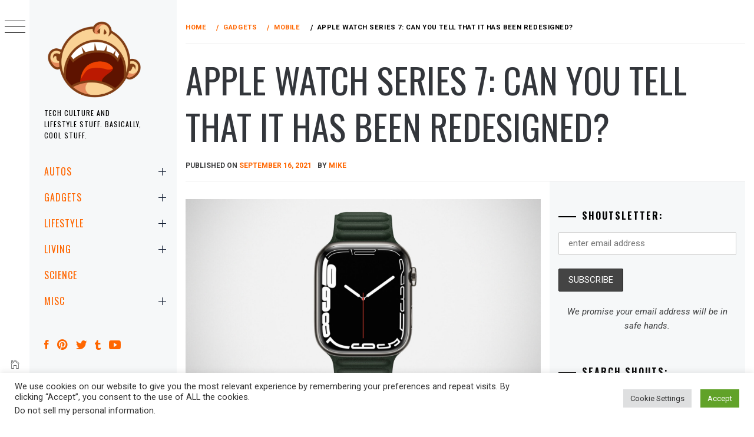

--- FILE ---
content_type: text/html; charset=utf-8
request_url: https://www.google.com/recaptcha/api2/anchor?ar=1&k=6LcAxQYjAAAAAKZZUEfD1juCbBrME2snZ3ePf3ls&co=aHR0cHM6Ly9taWtlc2hvdXRzLmNvbTo0NDM.&hl=en&v=PoyoqOPhxBO7pBk68S4YbpHZ&size=invisible&anchor-ms=20000&execute-ms=30000&cb=auxfyg4jug9t
body_size: 48592
content:
<!DOCTYPE HTML><html dir="ltr" lang="en"><head><meta http-equiv="Content-Type" content="text/html; charset=UTF-8">
<meta http-equiv="X-UA-Compatible" content="IE=edge">
<title>reCAPTCHA</title>
<style type="text/css">
/* cyrillic-ext */
@font-face {
  font-family: 'Roboto';
  font-style: normal;
  font-weight: 400;
  font-stretch: 100%;
  src: url(//fonts.gstatic.com/s/roboto/v48/KFO7CnqEu92Fr1ME7kSn66aGLdTylUAMa3GUBHMdazTgWw.woff2) format('woff2');
  unicode-range: U+0460-052F, U+1C80-1C8A, U+20B4, U+2DE0-2DFF, U+A640-A69F, U+FE2E-FE2F;
}
/* cyrillic */
@font-face {
  font-family: 'Roboto';
  font-style: normal;
  font-weight: 400;
  font-stretch: 100%;
  src: url(//fonts.gstatic.com/s/roboto/v48/KFO7CnqEu92Fr1ME7kSn66aGLdTylUAMa3iUBHMdazTgWw.woff2) format('woff2');
  unicode-range: U+0301, U+0400-045F, U+0490-0491, U+04B0-04B1, U+2116;
}
/* greek-ext */
@font-face {
  font-family: 'Roboto';
  font-style: normal;
  font-weight: 400;
  font-stretch: 100%;
  src: url(//fonts.gstatic.com/s/roboto/v48/KFO7CnqEu92Fr1ME7kSn66aGLdTylUAMa3CUBHMdazTgWw.woff2) format('woff2');
  unicode-range: U+1F00-1FFF;
}
/* greek */
@font-face {
  font-family: 'Roboto';
  font-style: normal;
  font-weight: 400;
  font-stretch: 100%;
  src: url(//fonts.gstatic.com/s/roboto/v48/KFO7CnqEu92Fr1ME7kSn66aGLdTylUAMa3-UBHMdazTgWw.woff2) format('woff2');
  unicode-range: U+0370-0377, U+037A-037F, U+0384-038A, U+038C, U+038E-03A1, U+03A3-03FF;
}
/* math */
@font-face {
  font-family: 'Roboto';
  font-style: normal;
  font-weight: 400;
  font-stretch: 100%;
  src: url(//fonts.gstatic.com/s/roboto/v48/KFO7CnqEu92Fr1ME7kSn66aGLdTylUAMawCUBHMdazTgWw.woff2) format('woff2');
  unicode-range: U+0302-0303, U+0305, U+0307-0308, U+0310, U+0312, U+0315, U+031A, U+0326-0327, U+032C, U+032F-0330, U+0332-0333, U+0338, U+033A, U+0346, U+034D, U+0391-03A1, U+03A3-03A9, U+03B1-03C9, U+03D1, U+03D5-03D6, U+03F0-03F1, U+03F4-03F5, U+2016-2017, U+2034-2038, U+203C, U+2040, U+2043, U+2047, U+2050, U+2057, U+205F, U+2070-2071, U+2074-208E, U+2090-209C, U+20D0-20DC, U+20E1, U+20E5-20EF, U+2100-2112, U+2114-2115, U+2117-2121, U+2123-214F, U+2190, U+2192, U+2194-21AE, U+21B0-21E5, U+21F1-21F2, U+21F4-2211, U+2213-2214, U+2216-22FF, U+2308-230B, U+2310, U+2319, U+231C-2321, U+2336-237A, U+237C, U+2395, U+239B-23B7, U+23D0, U+23DC-23E1, U+2474-2475, U+25AF, U+25B3, U+25B7, U+25BD, U+25C1, U+25CA, U+25CC, U+25FB, U+266D-266F, U+27C0-27FF, U+2900-2AFF, U+2B0E-2B11, U+2B30-2B4C, U+2BFE, U+3030, U+FF5B, U+FF5D, U+1D400-1D7FF, U+1EE00-1EEFF;
}
/* symbols */
@font-face {
  font-family: 'Roboto';
  font-style: normal;
  font-weight: 400;
  font-stretch: 100%;
  src: url(//fonts.gstatic.com/s/roboto/v48/KFO7CnqEu92Fr1ME7kSn66aGLdTylUAMaxKUBHMdazTgWw.woff2) format('woff2');
  unicode-range: U+0001-000C, U+000E-001F, U+007F-009F, U+20DD-20E0, U+20E2-20E4, U+2150-218F, U+2190, U+2192, U+2194-2199, U+21AF, U+21E6-21F0, U+21F3, U+2218-2219, U+2299, U+22C4-22C6, U+2300-243F, U+2440-244A, U+2460-24FF, U+25A0-27BF, U+2800-28FF, U+2921-2922, U+2981, U+29BF, U+29EB, U+2B00-2BFF, U+4DC0-4DFF, U+FFF9-FFFB, U+10140-1018E, U+10190-1019C, U+101A0, U+101D0-101FD, U+102E0-102FB, U+10E60-10E7E, U+1D2C0-1D2D3, U+1D2E0-1D37F, U+1F000-1F0FF, U+1F100-1F1AD, U+1F1E6-1F1FF, U+1F30D-1F30F, U+1F315, U+1F31C, U+1F31E, U+1F320-1F32C, U+1F336, U+1F378, U+1F37D, U+1F382, U+1F393-1F39F, U+1F3A7-1F3A8, U+1F3AC-1F3AF, U+1F3C2, U+1F3C4-1F3C6, U+1F3CA-1F3CE, U+1F3D4-1F3E0, U+1F3ED, U+1F3F1-1F3F3, U+1F3F5-1F3F7, U+1F408, U+1F415, U+1F41F, U+1F426, U+1F43F, U+1F441-1F442, U+1F444, U+1F446-1F449, U+1F44C-1F44E, U+1F453, U+1F46A, U+1F47D, U+1F4A3, U+1F4B0, U+1F4B3, U+1F4B9, U+1F4BB, U+1F4BF, U+1F4C8-1F4CB, U+1F4D6, U+1F4DA, U+1F4DF, U+1F4E3-1F4E6, U+1F4EA-1F4ED, U+1F4F7, U+1F4F9-1F4FB, U+1F4FD-1F4FE, U+1F503, U+1F507-1F50B, U+1F50D, U+1F512-1F513, U+1F53E-1F54A, U+1F54F-1F5FA, U+1F610, U+1F650-1F67F, U+1F687, U+1F68D, U+1F691, U+1F694, U+1F698, U+1F6AD, U+1F6B2, U+1F6B9-1F6BA, U+1F6BC, U+1F6C6-1F6CF, U+1F6D3-1F6D7, U+1F6E0-1F6EA, U+1F6F0-1F6F3, U+1F6F7-1F6FC, U+1F700-1F7FF, U+1F800-1F80B, U+1F810-1F847, U+1F850-1F859, U+1F860-1F887, U+1F890-1F8AD, U+1F8B0-1F8BB, U+1F8C0-1F8C1, U+1F900-1F90B, U+1F93B, U+1F946, U+1F984, U+1F996, U+1F9E9, U+1FA00-1FA6F, U+1FA70-1FA7C, U+1FA80-1FA89, U+1FA8F-1FAC6, U+1FACE-1FADC, U+1FADF-1FAE9, U+1FAF0-1FAF8, U+1FB00-1FBFF;
}
/* vietnamese */
@font-face {
  font-family: 'Roboto';
  font-style: normal;
  font-weight: 400;
  font-stretch: 100%;
  src: url(//fonts.gstatic.com/s/roboto/v48/KFO7CnqEu92Fr1ME7kSn66aGLdTylUAMa3OUBHMdazTgWw.woff2) format('woff2');
  unicode-range: U+0102-0103, U+0110-0111, U+0128-0129, U+0168-0169, U+01A0-01A1, U+01AF-01B0, U+0300-0301, U+0303-0304, U+0308-0309, U+0323, U+0329, U+1EA0-1EF9, U+20AB;
}
/* latin-ext */
@font-face {
  font-family: 'Roboto';
  font-style: normal;
  font-weight: 400;
  font-stretch: 100%;
  src: url(//fonts.gstatic.com/s/roboto/v48/KFO7CnqEu92Fr1ME7kSn66aGLdTylUAMa3KUBHMdazTgWw.woff2) format('woff2');
  unicode-range: U+0100-02BA, U+02BD-02C5, U+02C7-02CC, U+02CE-02D7, U+02DD-02FF, U+0304, U+0308, U+0329, U+1D00-1DBF, U+1E00-1E9F, U+1EF2-1EFF, U+2020, U+20A0-20AB, U+20AD-20C0, U+2113, U+2C60-2C7F, U+A720-A7FF;
}
/* latin */
@font-face {
  font-family: 'Roboto';
  font-style: normal;
  font-weight: 400;
  font-stretch: 100%;
  src: url(//fonts.gstatic.com/s/roboto/v48/KFO7CnqEu92Fr1ME7kSn66aGLdTylUAMa3yUBHMdazQ.woff2) format('woff2');
  unicode-range: U+0000-00FF, U+0131, U+0152-0153, U+02BB-02BC, U+02C6, U+02DA, U+02DC, U+0304, U+0308, U+0329, U+2000-206F, U+20AC, U+2122, U+2191, U+2193, U+2212, U+2215, U+FEFF, U+FFFD;
}
/* cyrillic-ext */
@font-face {
  font-family: 'Roboto';
  font-style: normal;
  font-weight: 500;
  font-stretch: 100%;
  src: url(//fonts.gstatic.com/s/roboto/v48/KFO7CnqEu92Fr1ME7kSn66aGLdTylUAMa3GUBHMdazTgWw.woff2) format('woff2');
  unicode-range: U+0460-052F, U+1C80-1C8A, U+20B4, U+2DE0-2DFF, U+A640-A69F, U+FE2E-FE2F;
}
/* cyrillic */
@font-face {
  font-family: 'Roboto';
  font-style: normal;
  font-weight: 500;
  font-stretch: 100%;
  src: url(//fonts.gstatic.com/s/roboto/v48/KFO7CnqEu92Fr1ME7kSn66aGLdTylUAMa3iUBHMdazTgWw.woff2) format('woff2');
  unicode-range: U+0301, U+0400-045F, U+0490-0491, U+04B0-04B1, U+2116;
}
/* greek-ext */
@font-face {
  font-family: 'Roboto';
  font-style: normal;
  font-weight: 500;
  font-stretch: 100%;
  src: url(//fonts.gstatic.com/s/roboto/v48/KFO7CnqEu92Fr1ME7kSn66aGLdTylUAMa3CUBHMdazTgWw.woff2) format('woff2');
  unicode-range: U+1F00-1FFF;
}
/* greek */
@font-face {
  font-family: 'Roboto';
  font-style: normal;
  font-weight: 500;
  font-stretch: 100%;
  src: url(//fonts.gstatic.com/s/roboto/v48/KFO7CnqEu92Fr1ME7kSn66aGLdTylUAMa3-UBHMdazTgWw.woff2) format('woff2');
  unicode-range: U+0370-0377, U+037A-037F, U+0384-038A, U+038C, U+038E-03A1, U+03A3-03FF;
}
/* math */
@font-face {
  font-family: 'Roboto';
  font-style: normal;
  font-weight: 500;
  font-stretch: 100%;
  src: url(//fonts.gstatic.com/s/roboto/v48/KFO7CnqEu92Fr1ME7kSn66aGLdTylUAMawCUBHMdazTgWw.woff2) format('woff2');
  unicode-range: U+0302-0303, U+0305, U+0307-0308, U+0310, U+0312, U+0315, U+031A, U+0326-0327, U+032C, U+032F-0330, U+0332-0333, U+0338, U+033A, U+0346, U+034D, U+0391-03A1, U+03A3-03A9, U+03B1-03C9, U+03D1, U+03D5-03D6, U+03F0-03F1, U+03F4-03F5, U+2016-2017, U+2034-2038, U+203C, U+2040, U+2043, U+2047, U+2050, U+2057, U+205F, U+2070-2071, U+2074-208E, U+2090-209C, U+20D0-20DC, U+20E1, U+20E5-20EF, U+2100-2112, U+2114-2115, U+2117-2121, U+2123-214F, U+2190, U+2192, U+2194-21AE, U+21B0-21E5, U+21F1-21F2, U+21F4-2211, U+2213-2214, U+2216-22FF, U+2308-230B, U+2310, U+2319, U+231C-2321, U+2336-237A, U+237C, U+2395, U+239B-23B7, U+23D0, U+23DC-23E1, U+2474-2475, U+25AF, U+25B3, U+25B7, U+25BD, U+25C1, U+25CA, U+25CC, U+25FB, U+266D-266F, U+27C0-27FF, U+2900-2AFF, U+2B0E-2B11, U+2B30-2B4C, U+2BFE, U+3030, U+FF5B, U+FF5D, U+1D400-1D7FF, U+1EE00-1EEFF;
}
/* symbols */
@font-face {
  font-family: 'Roboto';
  font-style: normal;
  font-weight: 500;
  font-stretch: 100%;
  src: url(//fonts.gstatic.com/s/roboto/v48/KFO7CnqEu92Fr1ME7kSn66aGLdTylUAMaxKUBHMdazTgWw.woff2) format('woff2');
  unicode-range: U+0001-000C, U+000E-001F, U+007F-009F, U+20DD-20E0, U+20E2-20E4, U+2150-218F, U+2190, U+2192, U+2194-2199, U+21AF, U+21E6-21F0, U+21F3, U+2218-2219, U+2299, U+22C4-22C6, U+2300-243F, U+2440-244A, U+2460-24FF, U+25A0-27BF, U+2800-28FF, U+2921-2922, U+2981, U+29BF, U+29EB, U+2B00-2BFF, U+4DC0-4DFF, U+FFF9-FFFB, U+10140-1018E, U+10190-1019C, U+101A0, U+101D0-101FD, U+102E0-102FB, U+10E60-10E7E, U+1D2C0-1D2D3, U+1D2E0-1D37F, U+1F000-1F0FF, U+1F100-1F1AD, U+1F1E6-1F1FF, U+1F30D-1F30F, U+1F315, U+1F31C, U+1F31E, U+1F320-1F32C, U+1F336, U+1F378, U+1F37D, U+1F382, U+1F393-1F39F, U+1F3A7-1F3A8, U+1F3AC-1F3AF, U+1F3C2, U+1F3C4-1F3C6, U+1F3CA-1F3CE, U+1F3D4-1F3E0, U+1F3ED, U+1F3F1-1F3F3, U+1F3F5-1F3F7, U+1F408, U+1F415, U+1F41F, U+1F426, U+1F43F, U+1F441-1F442, U+1F444, U+1F446-1F449, U+1F44C-1F44E, U+1F453, U+1F46A, U+1F47D, U+1F4A3, U+1F4B0, U+1F4B3, U+1F4B9, U+1F4BB, U+1F4BF, U+1F4C8-1F4CB, U+1F4D6, U+1F4DA, U+1F4DF, U+1F4E3-1F4E6, U+1F4EA-1F4ED, U+1F4F7, U+1F4F9-1F4FB, U+1F4FD-1F4FE, U+1F503, U+1F507-1F50B, U+1F50D, U+1F512-1F513, U+1F53E-1F54A, U+1F54F-1F5FA, U+1F610, U+1F650-1F67F, U+1F687, U+1F68D, U+1F691, U+1F694, U+1F698, U+1F6AD, U+1F6B2, U+1F6B9-1F6BA, U+1F6BC, U+1F6C6-1F6CF, U+1F6D3-1F6D7, U+1F6E0-1F6EA, U+1F6F0-1F6F3, U+1F6F7-1F6FC, U+1F700-1F7FF, U+1F800-1F80B, U+1F810-1F847, U+1F850-1F859, U+1F860-1F887, U+1F890-1F8AD, U+1F8B0-1F8BB, U+1F8C0-1F8C1, U+1F900-1F90B, U+1F93B, U+1F946, U+1F984, U+1F996, U+1F9E9, U+1FA00-1FA6F, U+1FA70-1FA7C, U+1FA80-1FA89, U+1FA8F-1FAC6, U+1FACE-1FADC, U+1FADF-1FAE9, U+1FAF0-1FAF8, U+1FB00-1FBFF;
}
/* vietnamese */
@font-face {
  font-family: 'Roboto';
  font-style: normal;
  font-weight: 500;
  font-stretch: 100%;
  src: url(//fonts.gstatic.com/s/roboto/v48/KFO7CnqEu92Fr1ME7kSn66aGLdTylUAMa3OUBHMdazTgWw.woff2) format('woff2');
  unicode-range: U+0102-0103, U+0110-0111, U+0128-0129, U+0168-0169, U+01A0-01A1, U+01AF-01B0, U+0300-0301, U+0303-0304, U+0308-0309, U+0323, U+0329, U+1EA0-1EF9, U+20AB;
}
/* latin-ext */
@font-face {
  font-family: 'Roboto';
  font-style: normal;
  font-weight: 500;
  font-stretch: 100%;
  src: url(//fonts.gstatic.com/s/roboto/v48/KFO7CnqEu92Fr1ME7kSn66aGLdTylUAMa3KUBHMdazTgWw.woff2) format('woff2');
  unicode-range: U+0100-02BA, U+02BD-02C5, U+02C7-02CC, U+02CE-02D7, U+02DD-02FF, U+0304, U+0308, U+0329, U+1D00-1DBF, U+1E00-1E9F, U+1EF2-1EFF, U+2020, U+20A0-20AB, U+20AD-20C0, U+2113, U+2C60-2C7F, U+A720-A7FF;
}
/* latin */
@font-face {
  font-family: 'Roboto';
  font-style: normal;
  font-weight: 500;
  font-stretch: 100%;
  src: url(//fonts.gstatic.com/s/roboto/v48/KFO7CnqEu92Fr1ME7kSn66aGLdTylUAMa3yUBHMdazQ.woff2) format('woff2');
  unicode-range: U+0000-00FF, U+0131, U+0152-0153, U+02BB-02BC, U+02C6, U+02DA, U+02DC, U+0304, U+0308, U+0329, U+2000-206F, U+20AC, U+2122, U+2191, U+2193, U+2212, U+2215, U+FEFF, U+FFFD;
}
/* cyrillic-ext */
@font-face {
  font-family: 'Roboto';
  font-style: normal;
  font-weight: 900;
  font-stretch: 100%;
  src: url(//fonts.gstatic.com/s/roboto/v48/KFO7CnqEu92Fr1ME7kSn66aGLdTylUAMa3GUBHMdazTgWw.woff2) format('woff2');
  unicode-range: U+0460-052F, U+1C80-1C8A, U+20B4, U+2DE0-2DFF, U+A640-A69F, U+FE2E-FE2F;
}
/* cyrillic */
@font-face {
  font-family: 'Roboto';
  font-style: normal;
  font-weight: 900;
  font-stretch: 100%;
  src: url(//fonts.gstatic.com/s/roboto/v48/KFO7CnqEu92Fr1ME7kSn66aGLdTylUAMa3iUBHMdazTgWw.woff2) format('woff2');
  unicode-range: U+0301, U+0400-045F, U+0490-0491, U+04B0-04B1, U+2116;
}
/* greek-ext */
@font-face {
  font-family: 'Roboto';
  font-style: normal;
  font-weight: 900;
  font-stretch: 100%;
  src: url(//fonts.gstatic.com/s/roboto/v48/KFO7CnqEu92Fr1ME7kSn66aGLdTylUAMa3CUBHMdazTgWw.woff2) format('woff2');
  unicode-range: U+1F00-1FFF;
}
/* greek */
@font-face {
  font-family: 'Roboto';
  font-style: normal;
  font-weight: 900;
  font-stretch: 100%;
  src: url(//fonts.gstatic.com/s/roboto/v48/KFO7CnqEu92Fr1ME7kSn66aGLdTylUAMa3-UBHMdazTgWw.woff2) format('woff2');
  unicode-range: U+0370-0377, U+037A-037F, U+0384-038A, U+038C, U+038E-03A1, U+03A3-03FF;
}
/* math */
@font-face {
  font-family: 'Roboto';
  font-style: normal;
  font-weight: 900;
  font-stretch: 100%;
  src: url(//fonts.gstatic.com/s/roboto/v48/KFO7CnqEu92Fr1ME7kSn66aGLdTylUAMawCUBHMdazTgWw.woff2) format('woff2');
  unicode-range: U+0302-0303, U+0305, U+0307-0308, U+0310, U+0312, U+0315, U+031A, U+0326-0327, U+032C, U+032F-0330, U+0332-0333, U+0338, U+033A, U+0346, U+034D, U+0391-03A1, U+03A3-03A9, U+03B1-03C9, U+03D1, U+03D5-03D6, U+03F0-03F1, U+03F4-03F5, U+2016-2017, U+2034-2038, U+203C, U+2040, U+2043, U+2047, U+2050, U+2057, U+205F, U+2070-2071, U+2074-208E, U+2090-209C, U+20D0-20DC, U+20E1, U+20E5-20EF, U+2100-2112, U+2114-2115, U+2117-2121, U+2123-214F, U+2190, U+2192, U+2194-21AE, U+21B0-21E5, U+21F1-21F2, U+21F4-2211, U+2213-2214, U+2216-22FF, U+2308-230B, U+2310, U+2319, U+231C-2321, U+2336-237A, U+237C, U+2395, U+239B-23B7, U+23D0, U+23DC-23E1, U+2474-2475, U+25AF, U+25B3, U+25B7, U+25BD, U+25C1, U+25CA, U+25CC, U+25FB, U+266D-266F, U+27C0-27FF, U+2900-2AFF, U+2B0E-2B11, U+2B30-2B4C, U+2BFE, U+3030, U+FF5B, U+FF5D, U+1D400-1D7FF, U+1EE00-1EEFF;
}
/* symbols */
@font-face {
  font-family: 'Roboto';
  font-style: normal;
  font-weight: 900;
  font-stretch: 100%;
  src: url(//fonts.gstatic.com/s/roboto/v48/KFO7CnqEu92Fr1ME7kSn66aGLdTylUAMaxKUBHMdazTgWw.woff2) format('woff2');
  unicode-range: U+0001-000C, U+000E-001F, U+007F-009F, U+20DD-20E0, U+20E2-20E4, U+2150-218F, U+2190, U+2192, U+2194-2199, U+21AF, U+21E6-21F0, U+21F3, U+2218-2219, U+2299, U+22C4-22C6, U+2300-243F, U+2440-244A, U+2460-24FF, U+25A0-27BF, U+2800-28FF, U+2921-2922, U+2981, U+29BF, U+29EB, U+2B00-2BFF, U+4DC0-4DFF, U+FFF9-FFFB, U+10140-1018E, U+10190-1019C, U+101A0, U+101D0-101FD, U+102E0-102FB, U+10E60-10E7E, U+1D2C0-1D2D3, U+1D2E0-1D37F, U+1F000-1F0FF, U+1F100-1F1AD, U+1F1E6-1F1FF, U+1F30D-1F30F, U+1F315, U+1F31C, U+1F31E, U+1F320-1F32C, U+1F336, U+1F378, U+1F37D, U+1F382, U+1F393-1F39F, U+1F3A7-1F3A8, U+1F3AC-1F3AF, U+1F3C2, U+1F3C4-1F3C6, U+1F3CA-1F3CE, U+1F3D4-1F3E0, U+1F3ED, U+1F3F1-1F3F3, U+1F3F5-1F3F7, U+1F408, U+1F415, U+1F41F, U+1F426, U+1F43F, U+1F441-1F442, U+1F444, U+1F446-1F449, U+1F44C-1F44E, U+1F453, U+1F46A, U+1F47D, U+1F4A3, U+1F4B0, U+1F4B3, U+1F4B9, U+1F4BB, U+1F4BF, U+1F4C8-1F4CB, U+1F4D6, U+1F4DA, U+1F4DF, U+1F4E3-1F4E6, U+1F4EA-1F4ED, U+1F4F7, U+1F4F9-1F4FB, U+1F4FD-1F4FE, U+1F503, U+1F507-1F50B, U+1F50D, U+1F512-1F513, U+1F53E-1F54A, U+1F54F-1F5FA, U+1F610, U+1F650-1F67F, U+1F687, U+1F68D, U+1F691, U+1F694, U+1F698, U+1F6AD, U+1F6B2, U+1F6B9-1F6BA, U+1F6BC, U+1F6C6-1F6CF, U+1F6D3-1F6D7, U+1F6E0-1F6EA, U+1F6F0-1F6F3, U+1F6F7-1F6FC, U+1F700-1F7FF, U+1F800-1F80B, U+1F810-1F847, U+1F850-1F859, U+1F860-1F887, U+1F890-1F8AD, U+1F8B0-1F8BB, U+1F8C0-1F8C1, U+1F900-1F90B, U+1F93B, U+1F946, U+1F984, U+1F996, U+1F9E9, U+1FA00-1FA6F, U+1FA70-1FA7C, U+1FA80-1FA89, U+1FA8F-1FAC6, U+1FACE-1FADC, U+1FADF-1FAE9, U+1FAF0-1FAF8, U+1FB00-1FBFF;
}
/* vietnamese */
@font-face {
  font-family: 'Roboto';
  font-style: normal;
  font-weight: 900;
  font-stretch: 100%;
  src: url(//fonts.gstatic.com/s/roboto/v48/KFO7CnqEu92Fr1ME7kSn66aGLdTylUAMa3OUBHMdazTgWw.woff2) format('woff2');
  unicode-range: U+0102-0103, U+0110-0111, U+0128-0129, U+0168-0169, U+01A0-01A1, U+01AF-01B0, U+0300-0301, U+0303-0304, U+0308-0309, U+0323, U+0329, U+1EA0-1EF9, U+20AB;
}
/* latin-ext */
@font-face {
  font-family: 'Roboto';
  font-style: normal;
  font-weight: 900;
  font-stretch: 100%;
  src: url(//fonts.gstatic.com/s/roboto/v48/KFO7CnqEu92Fr1ME7kSn66aGLdTylUAMa3KUBHMdazTgWw.woff2) format('woff2');
  unicode-range: U+0100-02BA, U+02BD-02C5, U+02C7-02CC, U+02CE-02D7, U+02DD-02FF, U+0304, U+0308, U+0329, U+1D00-1DBF, U+1E00-1E9F, U+1EF2-1EFF, U+2020, U+20A0-20AB, U+20AD-20C0, U+2113, U+2C60-2C7F, U+A720-A7FF;
}
/* latin */
@font-face {
  font-family: 'Roboto';
  font-style: normal;
  font-weight: 900;
  font-stretch: 100%;
  src: url(//fonts.gstatic.com/s/roboto/v48/KFO7CnqEu92Fr1ME7kSn66aGLdTylUAMa3yUBHMdazQ.woff2) format('woff2');
  unicode-range: U+0000-00FF, U+0131, U+0152-0153, U+02BB-02BC, U+02C6, U+02DA, U+02DC, U+0304, U+0308, U+0329, U+2000-206F, U+20AC, U+2122, U+2191, U+2193, U+2212, U+2215, U+FEFF, U+FFFD;
}

</style>
<link rel="stylesheet" type="text/css" href="https://www.gstatic.com/recaptcha/releases/PoyoqOPhxBO7pBk68S4YbpHZ/styles__ltr.css">
<script nonce="Feb7M0a6AfWXhdqF0LlTuA" type="text/javascript">window['__recaptcha_api'] = 'https://www.google.com/recaptcha/api2/';</script>
<script type="text/javascript" src="https://www.gstatic.com/recaptcha/releases/PoyoqOPhxBO7pBk68S4YbpHZ/recaptcha__en.js" nonce="Feb7M0a6AfWXhdqF0LlTuA">
      
    </script></head>
<body><div id="rc-anchor-alert" class="rc-anchor-alert"></div>
<input type="hidden" id="recaptcha-token" value="[base64]">
<script type="text/javascript" nonce="Feb7M0a6AfWXhdqF0LlTuA">
      recaptcha.anchor.Main.init("[\x22ainput\x22,[\x22bgdata\x22,\x22\x22,\[base64]/[base64]/UltIKytdPWE6KGE8MjA0OD9SW0grK109YT4+NnwxOTI6KChhJjY0NTEyKT09NTUyOTYmJnErMTxoLmxlbmd0aCYmKGguY2hhckNvZGVBdChxKzEpJjY0NTEyKT09NTYzMjA/[base64]/MjU1OlI/[base64]/[base64]/[base64]/[base64]/[base64]/[base64]/[base64]/[base64]/[base64]/[base64]\x22,\[base64]\\u003d\\u003d\x22,\x22w44tw4/CmcK1wrcew5/DtMO7w4nDlkpadjN2YCxFMTDDh8Odw7jCmcOsZAtwEBfCssKIOmRrw7BJSkZGw6QpWxtIIMK+w5vCsgEXTMO2ZsOXR8Kmw555w63DvRtLw6/DtsO2RcKiBcK1GcObwowCdhTCg2nCusKpRMObNC/DhUEhED11wqguw7TDmMKDw59jVcOuwqZjw5PCoTJVwofDgRDDp8OdEjlbwqleNV5Hw4vCnXvDncK9HcKPXA8DZMOfwobCtxrCjcKncMKVwqTCt2jDvlgRFsKyLGHCs8Kwwok2wrzDvGHDtFFkw7dbcDTDhMK9KsOjw5fDjhFKTBVSW8K0dcKeMh/[base64]/[base64]/wq/[base64]/CrsKGX2fDuw3DhXnCs3Qdw45fYi/Cm8OVV8Kdw5rCkcKrw4XCg3wLNMKmSj/[base64]/CoSJpw5nDmsOYdlTCs1Z+PxXDvXjDrsKuZilKDHzCjWhjw7QpwqjCp8OdwrvDkUDDrcKgHsO3w4LCnTEgwrLCuy/[base64]/DsVTDi2HDjj5FwpDDpnkew6hOPExXw7fCviHDtcKrETx5CQzDuVvCgcKcAgXCtMOXw6JkFQAPw68Xf8K5EcKhwpxOwrcxfMOTWcKywqFow6LCimHCvMKMwrAhdcK3w5V+WXzCgmxbGcKvYMOsPsOoacKvRUDDhx3DvHnDoljDqh7DsMOMw5RKwohKwo7Cq8Kvw5/Cpkl8w4Q8CsK9wpPDlMKcw43ColYmLMKfbsKCw5cCcirDqcO+wqQpTsKqXMOhHlrDisKEw5p6BlcPdwXCsBXDkMO7EzTDgnROwp3CogjDmQ3DocKbDFHDnkHCrcOeQREdwrgFw6I/Y8KPTERRwqXCl1/CgcKiHVDCnBDCljlHw7PDoXLCkcOhwqvClSMFaMKiTsKlw59IS8Kuw584UcKdwqPCpB5zQAc4Qm3DuBQhwqRFZFAyQgN+w713wrTDjz18PsKERFzDjWfCsF/DrsOIScKdw6IPXyFZwqJKZUMZR8O8SXU0wpPDsB45wrN2F8KkMSgmIsOMw6bDl8OfwpzDmcOwWcOXwpQATMK4w5/DnsOLwrXDkVshCRvDomUQwpHCn03DmTIPwrpyMsOrwqfDocKdw4/DkMKDVk/DmCBiw4bCt8OydsOJw68OwqnDhwfDiHzCn3/CrQJ1fsOZFR7DqQ5/w7bDj0Y8w6Fmw7ptFG/Dg8KrFcOGVcKRdcOIY8KSZ8KGUDIPEMKATsOlREVJw67Ciy3Cj3vCqAfCk1PCm2Y7w4sUEMKPSF0jw4LDuGxBV2bCgmQawpDDuFPCkcKdw4DCrW4dw6vCiiQtwq/CisOCwqDDhMKFGmXCusKoHgEpwqwCwpRtwqXDoGnCtAzDp3FmSMKNw64hS8KLwpAoW3DDlsOsGSBABsKtw77DgDvClAcfLnFdw7fCmsO9ScO7w6htwqZzwp4ow5lsXMKzw4bDjcObFH3DosOZwo/[base64]/DlMK3w4PDtUBWw51Acj9/w6YWcGc6OX3Do8OWCUjChnLCr3/DpcOUAGTCu8KuHCfCsknCrUduPMO9wqfCnX7Dm3sbJ2zDhUvDlcKuwpEXBREIQsKLdMOSwpDCnsOnNA3DojjDpsOpEcO8wq3Dk8OdXFXDjFjDrx9pw6bChcOtAMOWV2lkcULCjMKjEsOwAMK1LUvCg8K5KMKPRRHCpi3DmsK8LsK+woAowr7CkcOzwrfDiShNYn/Ds0RqwqrCsMKiMsKbwobDhUvCvcOfwofCkMKsJxXDksOOOmVgw49zIyHCjsOrw7zDg8OtG2V8w5odw5/DqGVww65tUQDCtApfw63DolLDkgHDvcKIQB/[base64]/DuMKFw4vCr1XCgsKORsK9UcKdwq93wqolwo/DtDzDo3LCqsKGwqdAUHBxNsK1wprDuH7Du8KwKh/DlFcTw4HCksOpwoscwrvCj8KJwofDog7DsFYJSEfCrUQlE8Krf8OCwrk0fMKURMOPHEADw53CncOjbVXCpMOJwrgiUH/DscOhw45kwqg+LsOMXsKNHhHCkXZiMcKHw5LDihNcbcOqGcOOw5M0XcOPwocIGlAiwrQ+FnjCnMOyw6FpaCbDmF1OBVDDhR0EAMO2wonCplwZwp/ChcKUw4odVcKswr3DhsK1NsOpw7jDmiPDkhMjL8KJwrQ8wppgN8KtwrEOY8KTw6TCslx8IxzDpgw+UFdWw6bCqnHCnMKRw7bDunJbC8KAYiPCs1XDlA7ClSbDvFPDp8Khw6vCmiJWwpUzBsOmwqjChkDCj8OCNsOkw4/DtwIfbVfDgcO5w7HDgQ8oLkjDu8KhW8KhwrdWwoXDpMKLe3DCkzHDuh3DuMKrw6PDtgFZC8OEb8O1DcKUw5NfwpzDlE3DgcO5w4V5A8KVQsOedsKfYcKUw5xww5lzwqFNWcOEwqPDq8OawopIw7HDt8Kgw6FQwr9BwqV8w5TCmAAXw61Bw4HDlMOPworCoi/Cql/CggnDkwDDtMOBwoTDlsKpwptAITYhAk9LbUfCmhrDjcOtw7HDqcKmacKxw5VCbiTDgGkIFDzDr0sVFcOoYsOyA3bCgSHCqyLCslzDvjPCoMO6In58w5PDr8OuImLCsMK7asOTwrNSwrrDkcKSwqXCq8OJwprDoMO4C8OLc3vDr8OERnYXw6/[base64]/Vj9LwoTDhsKLFMOfesOLwq/CosOGaH95cQzCnlnChsKZbsOOR8KxJmHCgMKHTMOReMKGIcOlw47DkQvDrVARSsOqwrXCqj/[base64]/CkGspWlHDi8KJw4fDj8KDLRbCmzB2LAPDgF7DocKfeHbCoVYTwo/CqMKWw6nDjB3DmUdzw4XChcOfwo8lw6XCnMOXZ8OdKMKnw6LCl8OhNT0pEG7CqsO8CMOLwoIuG8KOJRDDncOnF8O/CknDkgrCh8OYw5rDhUvCssKBV8Okw7jCrSYfPzLCuXAFwpDDrsKcXMOAVsOIO8Kxw6PDsVbCiMOZwqDCnMKzIzNcw6TCq8O3woPDiDQvH8Ouw4HDuzkPwr/Dq8Kow6TDusOLworDt8OCHsOvw4/CliPDhE7DhTwjwohQw4zCh2IvwoXDosOTw6zDtT8UAB1WK8OZbsKwZ8OiSMKgVSVpwpZDwo0Nw4VDcE7DlQ17GMKlKcOAw6AUwqTCq8KLIm7DpH8cwowxwqDCtG10wrhnwoQ7M3bDklZaJUdUwojDlMOAD8OxMlbDsMOEwptpw5/DgcKYL8K/wqprw7kINlA5wqBqPGTCjTXCiCXDq1TDhAjDnWxGw7fCvCPDkMO8w5fCsATCpcO4SiwpwqRtw6EHworDmMOXey0LwrIpwoQcWsKkWcKzc8OQXHJFXcK5FR/DjsOVdcKGWTN7wrHDrsOfw4vCpMKiNiEow5kSOjXDv0PDq8O7BcK2w77DlzLDt8Oxw4dAw64JwppAwpBIw47CrFd/wodPMx19wpjDs8O9w5nCkMKJwqXDtsKnw7AZY2YCQ8Klw6ANKmdPByB9FQbDnsKjwooDEsKyw48sWcK7V1LDjzPDtMKqw6XDgFgFwr7Dow5ER8Kmw5bDiFQwJsOAUl/Dn8K/w5/[base64]/EsO2w5rDunIKwpPCjm59wqoAw6Mbw7rDjMKywqLDmnTColPDgcO4OSvDkSrCkMOQckh5w7BBwoHDhMORwoB+PibCtcOoRlU9PRk6a8OfwotOwqhMDjEew4NZwp7CiMOpw6TDkMOQwpM5acOBw6R/[base64]/[base64]/DlsKUJsOrM8OgwrAIJDfDmRtoTEJ7w4PDrgwSfcKGw7LChGXDvsORwqZpCi3CkjzCjsKmwq0qPwB2woljUGXCoTHCgcOiSAdEwovDvCYGYUUORkwkGT/[base64]/CjMKKEjTDtsOuw5EOAcKpBybDv3TDpcOGw7fDsxrCo8KWeiTDhBbDhz4oXMOTw6ARw4plwq1owp1iwqZ9YER3RHp0bsKcw47Du8KfUg3Ctk/[base64]/TsOow47Cj8K2XVQfwqddXRbCtcOLwoE0wq1awqTChljCgMKfMzjCkR1cVMO8YS7DnzU9OcKqw4FWbVw9Q8Ksw6hMLcOfZ8OJGCdaDFXDvMO9PMKdMUrCl8OzQi/CrTvClQ4ow5bCgF81RMOKwoPDg1pcCzctw6fCscOVZgo6IMOUC8O2w5rCnF3DhsOJDcO4w5hfw6bCicKSw57Dv1TDjFzDlsOqw7/Cjk/ClkHCrsKRw6Iww5BmwqwTThArw4fDgMK2w5YUwr/[base64]/[base64]/w7ppw4F4HmvDlsOjZcKdVcKeRHd/wpbCtFNfDRvCm05CEMK8ATpLwoHCoMKXOmvDg8KyEsKpw77CtMOqGcO+wpE+wq/DqcKXdcOVwpDCsMKKWcKYA3rDjTfCszBmTMKQw77DvMOYw5Rjw4Q4BcOKw5UjFA3DgAxiL8ORRcK5ehc2w4IzYcOKfsKlwojCj8Kyw4ZtdB/Cg8Ouwq7CrDvDpRXDncK7EsKfwpjDjU/Ds0/Dl2bCmXY1wpUWTcO7w7zCjsO3w4c6w53DucOvdy5Dw6hoasK/[base64]/CkTnCrMK+woPCj27Dv8OTwoPCnQUcwpIOw6sjwpQMWldWEcKQw6ZwwqPDmcOBw6zDsMKEPBzCtcKZXh8Oc8K/WsOgcMKfwoQHFMKKw4gfSwHCosOPw7LCmXYNwojDlwbDvyjCiR4sIGhNwqzCi2bCgsKif8K7wokkEsK4bsOLwp3CvVU8EmQpDMK6w7MCwqJgwr5Mw6HDqxzCuMOMw4ssw4vDgXccw4o/[base64]/DscOUw51Gw7DCgQIzwoIoYcK3w47CgMKUZ8K1LlDDr8KSw6PDuiRlDlEywpYAHMKcBcK5bR/ClcKTw4zDmMOnWMOULlx6QUdaw5LChCIdw6LDsFHCmmMwwqLCjMKMw5/DuyrDqcK5PEwUP8K3w7nDnnEKwrnDt8OCwq3Cr8KAMjfDkX9qL3hydBfDkFfDjkLDvGMSwpg5w53DpMOCZkkWw4TDmMOJw5caQEnDr8KSfMOPTcOcMcK5w4B7LU8Zw49Tw6HDqFjDoMKbWMKow6HDuMKww5PDjhJTd0d9w6dWJsKPw49rJWPDmTnCr8O3w7vDv8Kjw7/[base64]/[base64]/wo0swoDClgfCrMOkwqPClMKOdSxCw7PCjMOvecKaw6XDsxbDmEDCjMKuwo3DkcKcOHnDtW7Cm1fCmcKpL8OGTXlIZF0cwqvCuy9vw7DDsMOfPMOLwpnDl0VIwrtkLMK/w7ULIAITGCTCgSfCk310H8Orw4ImEMOsw5s3BRbDiDRWw4bDrMKse8Kic8KXOsKxwp/CqsKjw7lgw5pVf8OTRkrCgW86w7/Cpx/DrhQEw6QoGMKiwp0yw5rDtcO4w70AHEclw6LCscOMby/CgcKVeMOdw5c7w58aLsO1E8O7BMKMw4AqOMOGES/CqF83WHIHwoTDokItw7zDscKYR8ORb8K3woXDvcOlZWvDtcK8GWUpwoLCucOsAsKTE1zDj8KfAQjCoMKGwoRww4Bvwo3Do8KlWF5RO8K/Y0zCu3BmOsKeFk7CtsKJwr5HdjDCg13Cr3bCuA3DjTEqw4lRw4vCo1/CoAxHSMOzfDoAw47Ci8K0PHzCvDfDpcOww7wewrkzw5sBBiLCmzvCjMK+w6xmwoE3a3d4w5UcP8ORXsOPfsOkwoBNw5jDpQEhw4zDt8KFSB/CucKKw5Fpw6TCusOmCcOGfAnCpjvDvhXCpiHCnQXDvVZmwo1Two/[base64]/[base64]/[base64]/wpIewoQkPiNeLGPDmsKawrMlfCDCj8O7S8KuwrnDhcOOa8KWeTbDsW/CjyMNwo/ClsOCdyzCksONZMKYwqUPw6TCqX08wpJ8EE8ywrDDuk7CvcO9O8O7w6HCgMOWwqfCs0DDnMKgScKtwrE7wpfCl8KFwpLChMK9ZcKPcn9vZcOpMA7DghXDvcK5HcO7wqbCkMOMFBgTwqfDvsOSw64mw5TCoz/Du8O7w5XCtMOgwoHCr8Osw6oxAGFlGg/[base64]/DtkQsEsORw7HCnxLCoMOtYcOLf1cVBH04w4NdJBrDhE4Zw7/Dj0nCs1kPFQfChizDgMOCwoIZw4rDqcK0BcOkXThAd8OFwpYGDR3DrcKPMcKuwp/CuhYWN8OKw5NvesK1w7lFci1Rw6p3wqPCsBVdSsOWwqHDg8KkLsOzw7Nsw5c3wqlUw7EhCycRw5TCiMOTRXLCiycKUMOTJcOxM8KDw4IBEhfDjcOgw6rCi8KNw6rCkwPCtCrDpwHCoGzCoDvCusOQwojDt3/CmHgybMKbwrXCpz3CrUTCpxwDw6wJwpHDg8KRw5PDjyIoTcO0w7bCgsKhdcOVw5rDu8KOw4fDhDlTw59bwrJuw7hFwo/[base64]/CrcKNwp7DhsKeUWPDpRhIOcKUw4UHZnbCu8KAwqt7H38bTMO1w4zDngvDp8OWwpYOdznCoEp2w70Mw6dYKsOJd0zCsnTCq8K6wq47wp0KCUPDp8KlaG/DuMOuw5/Ck8KmOSRjCcKtwrHDiXtQW0k/wqoWKkXDvVzDmA9mVcOaw50Cw4TCqGnCtH/CuTnDt2fCkjHDsMKAVsKQOXonw5cjNzp/[base64]/CvsK3w7JLw7kVwo3DuMK8RcKlwrPDqitBw786wrRgw6jDqsKmw489wr1jLsOCYyTDsnHDksOhw5MXw40yw5plw7s/cABbI8KQIsK/w4YPIF3CtB/Ds8OUUyMmDcK1R317w4ccwqHDrcOnw6nCvcKuCcKpUsOzSEjDq8KDBcKXwq/CpMOyBMONwrvCtUTDmzXDvibDhC0rOcKQG8OkPRfDnMKABn4Ew4LCnRTCkmQgwqnDicK+w7FxwpjCmMO4M8KUGsK6BsKAwqYmYCfDump5Y13CpsOSVEIeP8K8w5gawqMIEsOnw7RIwq5ww7xBBsO0EcKcwqBsRSw9wo1Hw4XCn8OJTcOFXQPCiMOCw6FXw5/Cl8Oce8KMwpLCuMO2wrAAwq3DtsOvGBbDj3A3w7DClMO5YTFrc8O8WFbDi8K+w7tnw6vDjcKAwosGwobCp0Jaw7UzwrJ7wqtJZCLCrjrCqGDCp0HCksKARhHCrVMWPcKfXjLDncORw7AsET0/fmtRDcOLw6bDr8OjMG3Di286PEg2UlbCsiVzfCYsQxRWcMKKMhzCqcOoKsKCwqrDksK9ZDgLYwPCpMOoUMKlw7PDmWPDvXLDu8OQwq/CjiJUIsOHwrjCgj7ClWnCoMOswpfDhMOedmR0PmnCqFoSaRdxBcOewprCm1xKb0RdSDLCoMKRfsOUaMOedMKIfcO2w6dQB1bCl8OOUwfDp8KRw7dRLcOVw4ErwoHDk0sZwoHDkHZrFsOiKcO7RMOmfFnCm1/DsQtlwo/[base64]/[base64]/w7XCrcO6V8OPIy7DslYMZsOnwpLCsn92QSl5wovCjDNIw5dVEVrDvx/DnVMnfsKMwpTDi8Oqw7w7BQfDtsOpw5rDj8OpSMOMN8OEecKCwpbDrHvDrCLDj8KlFsKCNDrCsSpILcOWwrQOEcO+wrA0MMK/w5APwoFXF8KswoPDv8Kadzosw7zDq8KqACvDqUTCpcOOLSDDhDR4IHZrw6/CqlPDgjzDljUPaQ/Dry/[base64]/w5XCjsO4wrYnwrjCjsKQwp3CrVRLK8OdwrrCo8K2w5FnUMOKQm/CqsK+KgTDv8KWccKiXQMjQ3EOwok4SkVeQMOBZsK1w57CjMKgw54HYcONVMKyNQdWJsKiw5fDswrCjmXDrVLCgFMzEMKWc8KLw5haw5M8wpBsPyHCqcK/eRXDsMKTdMKuw7B2w6dgWcKRw5HCtsKPwp/DmhbDicK6w43CuMKvX2/CrioadcOIw4jCkMKwwpAqCgYhARvCtiBow5PCjUIpw5TCtMOvw6TDosOGwqvChlbDvsOlw5vDmW7CrXzCgcKMDS5Uwq97bzTCpcOjw6rCjVnDhXvDqcOjJS4dwq0Jw78wTCYvanQ8UB92I8KUM8OOIcKgwozChg/CnsOvw75eah5yPgPCulE7w7/[base64]/[base64]/Du8KII00gwp/ClsKvaXPDg8K8w6onw6/Cu8K4wot0LXrDuMKTYAnCrsOWw61KWREMw6VuLsKkw63CqcO+KWIewqwXUMOZwrVSFwZNwqU6aVfCscK/Sy/ChXZxLMKMwpfCs8O8w43Dv8OIw6Ntw47DgMK1wpwQw5LDvsOuw5/CuMOvWQ8cw4bClMOfw7vDrAoqEB9Gw5DDhcOpOnDDi3/Dv8OTWHnCuMKAfcKWwr/DmsOnw43Cn8KxwqFyw4svwoNdw4fDkH/CvELDjmrDkcK5w53DuS5Ywo5tZsK5YMK8F8OswrvCt8KgasKYwo0sMVZYB8K8F8Ouw4kdwp5jUcK4wpgvbjRAw7JMX8KmwpkBw57Dt2M/ZTvDlcOwwrXClcOQLhzCocOAwrcbwr4Nw6RzJcOSaWoYBsOqcMO+P8OgcCfCnmliw6/Dmwcnw7ZBwo4ew7DCmkILM8OZwr7Ck14Qw4PDn1rCi8KvS1bDkcK5akA7RHE3LsK3wqPDtV3Cr8OHw4PDnEDCmsO1YDHChD5Qw788w6hJwpzDjcKiwqwAR8OWAzXDgRPCggzDhRbDrUYdw7nDu8KwJwQWw6UgcsOTw5Z3dcOzGjtcZMO/cMOdZMOBw4PCiUzCkAsrL8KpKg/Cr8KLwoLDjU5nwrJDH8O7M8Kdw7zDgAF0w6LDo357w73CqcKgw7HDhsOdwr3CpwnDpnVpw4nCs1LDoMKWCx5Cw67DrsKVOXPCucKbwoVFImzDm1DDpMKVwq3CkzYBwqPCqx3CuMOKw4MxwoYFw5vDjRYcNsO/w7PDuUoIOcOkZcKNCRDDisKsay7CocKNw6spwqUWJjnCrsOiwqgHZ8OEwq4HS8OFT8OIHMOQOnFhw5ECwr9yw5vDh0fDmjPCpcOdwr/Dq8K4KMKrw7fCozDDrcOmAsO8Sh8dLQ4iJsKnwqPCii0tw5/CvArCtjPCtFhTwqXDl8OBw7FmAyg6w57CqgLCj8KdJB84w5VPScKnw5UOwrBHw6jDnGPDtGxlwoY1wrkpwpbDssOUwoTClMOdw5QsasKXw7LCkX3CmcOfBnXCg17CjcO8JyDCm8KCdFnCn8KuwogVIHkTwqvDrDMGbcOBR8KAwpjCvj7CtcKzWMO0w4/DrwhiWSTCmgXDvcKgwo1FwoDCpMOCwqDCoRjDvMOfw5LCnUh0wpPDvlXCkMKQHxNODzLDnsKPc3jDrMKlwoECw7HCjmw6w5xew6DCsjfCr8OIw5/CrcOTB8OQBMOtGcOxAsKYwoF9FsOww5jDtTVgecOqGsKvQsOtHcOjDQPCpMKSwpgaY0XCrTjDtMKSw4vCqz8lwpt9wr/DmgbCsXB6woDDgcKXwqnCg2VjwqgcBMOrbMOvwphED8KidmNcw57Cvx/[base64]/DjTnDmVZ/[base64]/ZMKadDHDsWMRw7wfw6zCnkxPw69KXQHDgcK6wqtww6fCg8Ofe3IxwqPDgMKgw6p0BsO5w7Jew7DDgMO4wrIlwp52w4DCmMONWUXDjQLCmcOjfVtywrhObETDg8KzacKFw7piw7Npw7/[base64]/DpMObw4E7RBfDpMK6w6ZRV8K/MQDDhUEowq5uwqXCkcO6GcOiw7HCr8O+woTDoXpaw6/DjcKUMQrCmsOWwoZNdMKETSVDEcK0U8Kqw4rDm1tyIMKMfsKrw6bCmjbDncOLeMOPfxvCt8K6fcKrw643ASAETsKDIsOvw7bCpsK2wrBjbsO3WsOIw74bw4rCl8OBBmrDqU5lwphtVHppw7/CjjvCisOPYEdZwrQCUHTDlsOqw6bCq8OSwrHCv8KJwr/DsCQ8wrLClm/CksKRwooEZyPDmMKAwr/[base64]/[base64]/CS3CscKvw7vDlMKRMcOfwo3DqlvCm8OVwqbDtT3DihDCi8ObDMKAw74EUVF2w5ILFwchwonChsKOw6DCjsKjwp7DrsOZwpIOWMKkwpjCjcKnw5gHYRXCg3YWAHcrw6ERwp1cwrfCkgvDomlLTSvChcKdeW/CoBXCsMKuMBPCr8KMw4jChMK2A3pwP3REIMKRw4QxBB3CpW98w4/DoG0Mw4czwrjDqsOgLcOXw7PDpcK3IEHCisKjKcK/wqJCwobDiMKVCUnDgWA6w6TDiEpHacKsSVtPwpXCj8O6w7TDt8KvHlbCnDlhBcO5DcKSSMO+w5AmIxPDpcO0w5zDjMO6wofCu8K1w68NMMKawoPDucOaKQ3Dv8KleMOMw4RXwrLCkMKrwrRbH8O/GsKnwpZKwpTCnsKnQlLCo8Knw7TDgXsewpREd8KcwoJDZS/DjsK0EGltw6rCpQU8wprDswvDikjDg0HCkgFIw7vDrsKJwpHCsMKCwpQAW8K+XMOUZ8KnOXfDtMKnGSxJworDu1Q+woEBD3ogOlVXw4/CiMOvw6XDscKXwpFEw6s4bScUwplsbw/Cu8OMw5DDp8KQw4DDmj/DnHlyw4HCncOYJMOIRwzCognDh3XDuMK/[base64]/w6jCiMKnw63DsMKBw4nCqsKAwqARw55Pwo3CnMKnV0bDtsKUBQp8w58qASUJw77DqQrCjHbDosOUw7IeXVPCsDU3w7fCtV/[base64]/wrDCiFJnRMO9H8KswrlxECfDjFXDt2fDoE3DrsKZw75Vw4HDlsORw6h+EzHCsgTDvDptw5MnfmTClgjCpsKKw4A6JGs3wonCkcKTw5/CosKiSD4aw6IkwpsbIxBTIcKoCALDlcONw5zCvcKkwrbDk8OBw7DCmWvCl8OLFCzDvjktGBBcwrLDs8OULsKoGcK1C33DoMKkw6kjfsO+DEV9esK2b8KdExnDmEHCncOmw4/DncKuWMOKwobCr8K8w7zCgGQPw5A7wqY4DXgVRiREw6bDuH7CuCHCphzDuGzDp0HDmnbDg8OUw5ZcDRfClTFoGsOcw4QqwrLDhMOswrczw7xIIcOCLsORwol5N8KNwqHCiMK0w6w9w7dfw58HwrVfN8OwwppXMTXCsmcpw4bDgF3CgsK1wqFlDh/[base64]/Di23DvMKzw7QpfMKmNsKuacKPfl7Dm8ODSBRAalUqw49pwpfDosO9woI8w4/CtBomw5rCnsOBw4zDq8OEwrvCv8KADsKEHsOtZTw2VsOiK8KcP8Kjw7okwr19SioaccKdwog0V8Ozw7zDkcODw6YNEB7ClcOyNsODwozDsVfDmhsuwrMJwrlJwrgSOsOERMK3w64eSH/CtH/CoSvDhsK4fxw9QhsVw53Dl29cf8KNwphSwpsZwrHDkhzDpsOMEMOZdMKXAsKDwpI/w55aVmkGb2ZFw5tLw7g9wqNkWhPDkMO1acONwpIBwrvCtcKEwrDCh1hLw7/Cs8OmKMO3wrzCmcOuI03CuWbCssKIwrnDuMK3Y8O1HXvDqMO4worCgRvCscOZbhjChMK/[base64]/[base64]/[base64]/[base64]/[base64]/DhExOwq8Mwqp4wqAgwqjCpFzChsK1DhjCgHzDl8OHMGLCm8KraDPCtcO0ZW4Pw4zCkFjDjMOJcMK+RRTDvsKnwrjDssKXwqzDikAHWX5cB8KOElJJwpdIUMOkwp9EB3ZZw4XCh09QA2NxwqnDnsKsPcOGwrIVw4Z2w7hiwo/[base64]/DnHfCp8K9aGkqw4kwwpVaTsKmYlgJR8OGYsO+w7HCuQVvwpV0wovDnSA3wr4jwrPCusK+JMOSwqzDnHZqw7toahU4w4XCusKKwr7DksOAf3jDujjCiMOebhAtD3/[base64]/w7NiwrrCs1TCnzAIasK2woYUMEB5P8KjQsKNwqLDtMKfw7nDj8Ouw4suwrrDtsOgGsOgU8OOMyPCu8OKw71iwroSwr4TGAvCjBTCsShULsOBMVjDm8KJJcK3eGnDicKcJsK6aEbCvMK/[base64]/CuU/[base64]/BhPDlsKOUcODwpgzwqEHYcOywq/DisK1C8OHHTzDvMK+GktjcFTCvXg+w71cwpPCucKSRsKhW8Kzw5d4wqcRVEB9QVXDscOhw4bDpMOnElBnK8OUHT4fw4R3PVB/BsOCWcOJOhXChTDClnBLwrPCoDbDhALCr0Asw4lVdwoZC8Kad8KdO3dzOCVQNsOjw6nDnxfDhcKRwpDDrHHCtsK/[base64]/DosO0a2XCv2d4cQPDg8OMQcOQwprDrsOWw55MGn3DtcKLw47Cn8O9JsKhKwfCnUtnw5lxw6rDmMKZwqTCusKoVcOnw5BPwrx6wo7CuMODOEx3Vyh+w4x/[base64]/Dg0UZXsKvIsK2a8KxVcKbw5d4RsOUw5UZwpnDgSRGwq4/I8KtwoAyPDV1w7kIIWHDkGRywoN5KMOTw7XCtcKTLGpEw41eFD7DvgrDjcKIw4QswoFQw4nDiEXClsOowrXDlcOhYzUjw7LDtRvChsOCZwbDu8OKMsKQwo3CrTrCscO/VMOqJ2vChVZowrfCrcOSCcKOw7nDqcOnw5vDnSsnw7jCmBcxwrN+woNowrTDvsOtMFvDvwpHQTIBeTNLL8OzwpssGsOGw69mw4/DksOQGsKQwpt3DA8rw41tHx1gw6gzGcOULEMdwpzDkcKpwpdrUMO2R8Okw4bCjMKlwo1mworDpsKOBMKEwonDiErCuyg+IMODbBvChF3Ct14iXFLCnsKIw689w59SEMO4TC/[base64]/Cn0zDgcKIYWnCmsOcZx/CnsOtGzgcwoplwpp9wp7CrH7CqsOnw7cTJcOBNcOJbcKZQsO/[base64]/DogLDqlJjw7V1wqF5w7kTwoHDoHoaasKseMO2w6LCpMOiw4Zjwr/DiMOswozDvGAuwrsiw4TDri7CplHDj2TCqmLCp8Kzw6jDk8OxZ3xbwpMgwrnCh2LCh8KowrLDvAReBXHDrMOjWl0+G8OGRygRw4LDjyTCjsKLOlfCvcOEAcOMw5DCssOHw6bDicOuwo/CsBdxwoM4fMKxw6Ifwp9Dwq7ChFzDkMOUeA7CqMOvRS3DpMOCKSFNIMOKFMOwwrHCjMK2w5fChHhPHwvDj8O/wphCwpfChU/CtcKMwrDDv8OZwqEew4DDjMKsHRvDjQ5wHR/Dl3Fdw4xQZVXDvRnDvsKoeR7Cp8KewpYjdXxWBMOKC8KYw6/DlcKNwo/CtUUPZkvClMOwCcKqwqR+PF3CrcKfwr/DvSA9eB3DucOhcsOawozDlwFfwrFkwq7ChcO0ccOhw4/CnX3CoT8Dw7jDhS5PworDpcKQw6bClMK4FMKCwprCl0TCslLChm57w5rDg3TCvcKkN1QSWMO/w5TChSlNKELDk8OsS8OHwoPDnTPCo8OtNcO2XHpxEMKEX8OQfXQXasOdccKLwofCicOfwpPDuxAcw4RGw6HDjMKNOcKQW8KfHMOAGsOsZsK0w6nDtlrCjGnDokhLD8K3w6/CkcOQwrXDo8KCXMOCwrjDuEogCTTCmATDlh1MMMKpw5nDqnbDlHkpSsOowqt+wp5mdw/ClXg7Z8KPwoXCosOAw49bdcKEWcK5w7N8wo8XwqDDicOEwrlaX2TCk8KNwrkpw4wlG8OgeMK/w77CpiELaMKEKcKzw6jDoMOxUDpiw6/DhBvCowXClw80FhB/IBjDqcKpRCw9wqPClm/[base64]/WMOdVDplB8KJXcK+Myx9DlvCigvDgsOJw4PCrg5awqsqY2Ukw4Q0wpZQwqzCqjrCmXNlw5BdHjTCt8OKw4/CtcODa1x9P8OIF30cw5o0R8KLBMO4IcO3w69ew6DDj8Oew7Bzw5koYcKuw5bDp3PDlC51w7PCs8OoIsK/wpFfCnXCoA/CtMOVMsOKJsO9E0XCuw4XC8K4w6/CkMO0wp5pw5TClsK5YMO0OH1/JsK/CW5BSn/[base64]/ComoJTWQDwqzDiB9Yw65Pw5RZwqt/CcKbwr7Dp3rDq8KNw7rDv8OUw45CBcOhwqg0w5gLwoAPW8OjOMO+w4DDvMKywrHDp1LCrsK+w7fCucKywrBAdTUcwovCpRfDu8K7cCclY8OoEBIOw5rCnMOuwoHDuR9hwrMgw7F/wp7Dn8KACBQhw4TDq8KoWMOaw5RoJnPCuMOFOnItw5ItaMKJwpHDvWTCklHCk8OpNW3DlMKiw6/[base64]/WsKxBDjDmFXCiGvDtsKjw7rDq8K7BMKOwqdSEsKaKcOXwrHCimLCgx4fYcKkwr80X1lxEj0XesOlaFLDhcO3woc3w4BfwpRBBh/CmAfDlMOZwo/CsUBBw5zDiGpZw5vDtzDCjRYsExHDlsKqw6zCncOnwqh6w6rCihjChcOYw5jCj03CukXCpsOhWDNXOMOBw4dZwr3DhR5Aw5tww6hrFcOowrcqXyLDmMKLwo9cwrNPSMOAFsKdwqRqwr0Qw6lnw6/DlCbDk8OIC1LDnj5+w5bDt8Opw4teJRLDj8KGw6Vdw5RRZCbDiDNOwp3Cn0gFw7Vvw7fCmx/CoMKAYBtnwp9lwr44a8Omw4pGw7TDosKENj0IIGxTTgcALQ7CucOTAUlTw67Dm8OzwpXDhsOsw5k4w6TCu8K+w7/CgsOFD2J8w49oAcOTw5/DvSbDmcOXw7wUwpdhHcO9D8KTanLDusKGwp3DvVAqYTwZw5w3U8K/w4HCp8OjJER6w4hsLcOddFzDjMKZwpRKDcOmc0PDl8KTA8OEJVY4V8KHNi8VIwkuwqLDh8O1G8OswrBjSgfCiGfCt8O9YRgZw4cSH8OmNz3DiMKsEzh+w4vCm8K1P0hYGcKewrBvEyRSBsKOZH/CgXfDkzctBH/CvRQuw6MuwqpmC0ErBHvCkcKhwoUZNcOWfSRhEsKPQTJpwrgDw4LDplZfAlDDvw3DmMOdP8KpwqLDsFduf8Oywr9TacKhMibDm3AJPWsTHX/[base64]/H8KvF3zDjMOiwrLDnGZAw4XCn8O+wqPCvMK9d8KiJ3F9GsKnw6xuFCjDpAHCv0TCt8ONCkYewr0XezlFbsKlwq3CmsKpbVLCsw0tWgQkJUfDsUgPOAbDuAvCq09eQVjCn8KGw7/CqcKWw4jDlnAKw57DuMKCwpEBQMOvc8KfwpcDw45ywpbDm8O1wooFXF1LQcKNVwMcw4ZZwpJuJA1VagzClmjCv8KVwpY7OT0/woHCscOKw6Ybw7nCv8Okwq4fSMOmRGbDlCQ/UmDDqGDDvsKxwplXw6VwfHV7wqnCvRt4e1RVesOHw4HDjxHCksO3B8ObKB9yfWfChUbCrsOPw63ChyjDlsOrGsKow5svw6bDtMOOw7FdFcOiPsOiw7bDrBZtFUTDgSHCp2nDnMKQYMKtcRI/w5JRDFbCp8KvYcKcw5ISwqcNw7wFwpnDkcONwrLDnmA3HWzDj8Kqw4DDg8ONwqnDjAx6wrRfw4PCrHPCj8OjIsK0wo3DpsOdfMOISSQoI8OZw4/DsknDscKedsKQwo8kw5QvwpLCvsOMw4bDnnzChMKROsKpwpbDvcKOdcOBw7krw6M0w51sEcKxwrlqwrdmNlXCrRzDhsOeT8KNw6XDr0vCnDled2zDgMOlw63DgcOXw7bChMOWwobDkDnCmmUewpQKw6nDm8K1wqXDkcKPwozChSPDlcOaeFxUMg5Cw4bCpD/DhsKWL8OdDMK9woHCi8OpM8O/[base64]/CjsOVNF/Do8Oiwp3Crisyw7c7wq0Aw5B8CDJnwoHDnMKpdx1iw517RS5Ee8K0NcOswq0UKGXDncOZJ3LDp3plJsKmGTfCp8OzMcOsTTJZHUTDrsK3HF9Qw4TDoQLCssOEfjXCp8KGU0BMw4sAwpc7w69Xw7g2bsKxNAXDusOAIsO/JXcaworDlAvCicOww5BFwowKf8Oxw6Fhw79VwpTDpMOowrBpKXNsw5fDoMK8ZMOIQQzChgJBwr/Cg8Kiw6kcDCBaw5XDvcKsThFdwo3DlcKmXcOGw7vDnmdyfEXCp8OLcsK6w43DnAjCssOhwqDCucKQWxhdLMKZw4Fzw5zDgMOywpjCpTbDiMO1wr4pK8OdwqNgBsODwpNyH8KsLcKZw79ZZ8OsIcKcwpDCnn0vw58bwogSwqkEAsO/w5VNw4A7w6VawqLCqMOKwrgHOF7Dg8K2wpstFcKYwpkGw7klw5/[base64]/a8KKw7Y\\u003d\x22],null,[\x22conf\x22,null,\x226LcAxQYjAAAAAKZZUEfD1juCbBrME2snZ3ePf3ls\x22,0,null,null,null,1,[21,125,63,73,95,87,41,43,42,83,102,105,109,121],[1017145,362],0,null,null,null,null,0,null,0,null,700,1,null,0,\[base64]/76lBhnEnQkZnOKMAhmv8xEZ\x22,0,0,null,null,1,null,0,0,null,null,null,0],\x22https://mikeshouts.com:443\x22,null,[3,1,1],null,null,null,1,3600,[\x22https://www.google.com/intl/en/policies/privacy/\x22,\x22https://www.google.com/intl/en/policies/terms/\x22],\x229Sbp5XCYgkCLGZErwRPyr1pcEZo7ZuPrS9MaQuSOLc8\\u003d\x22,1,0,null,1,1768876164785,0,0,[172],null,[179,43,255,253,206],\x22RC-JbRjQCpLDaFmFw\x22,null,null,null,null,null,\x220dAFcWeA6mXcuDgg13kv71SvIvN0avQyxbO2KlgR5gefmervAkH3dP9UGCg4jmiNftGaD8YLn2cjvd2jIJYjDvTLHtlqrS9-2CiA\x22,1768958964554]");
    </script></body></html>

--- FILE ---
content_type: text/html; charset=utf-8
request_url: https://www.google.com/recaptcha/api2/aframe
body_size: -250
content:
<!DOCTYPE HTML><html><head><meta http-equiv="content-type" content="text/html; charset=UTF-8"></head><body><script nonce="Z8n0lkyS16dud8K0fPv4tw">/** Anti-fraud and anti-abuse applications only. See google.com/recaptcha */ try{var clients={'sodar':'https://pagead2.googlesyndication.com/pagead/sodar?'};window.addEventListener("message",function(a){try{if(a.source===window.parent){var b=JSON.parse(a.data);var c=clients[b['id']];if(c){var d=document.createElement('img');d.src=c+b['params']+'&rc='+(localStorage.getItem("rc::a")?sessionStorage.getItem("rc::b"):"");window.document.body.appendChild(d);sessionStorage.setItem("rc::e",parseInt(sessionStorage.getItem("rc::e")||0)+1);localStorage.setItem("rc::h",'1768872566172');}}}catch(b){}});window.parent.postMessage("_grecaptcha_ready", "*");}catch(b){}</script></body></html>